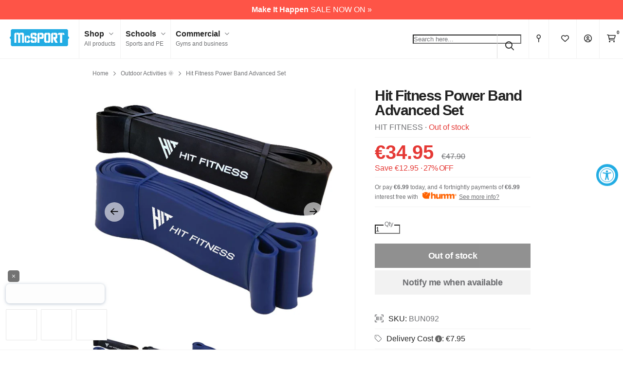

--- FILE ---
content_type: text/javascript; charset=utf-8
request_url: https://www.mcsport.ie/collections/outdoor-activities/products/hit-fitness-power-band-advanced-set.js
body_size: 1333
content:
{"id":6851384836175,"title":"Hit Fitness Power Band Advanced Set","handle":"hit-fitness-power-band-advanced-set","description":"\u003cp\u003eThe \u003cstrong\u003eHIT FITNESS Power Band Advanced Set\u003c\/strong\u003e can be added to any form of training programme to increase the resistance of exercises. Exercises such as squats, lunges, push-ups, deadlifts or bench presses benefit significantly from the use of power bands\u003c\/p\u003e\n\u003ch3\u003eWhat's included\u003cbr\u003e\n\u003c\/h3\u003e\n\u003cul\u003e\n\u003cli\u003e1 x \u003ca href=\"https:\/\/www.mcsport.ie\/products\/hit-fitness-power-band-45mm\"\u003eHit Fitness \u003cstrong\u003ePower Band\u003c\/strong\u003e | \u003cstrong\u003e45mm\u003c\/strong\u003e Black\u003c\/a\u003e\n\u003c\/li\u003e\n\u003cli\u003e1 x \u003ca href=\"https:\/\/www.mcsport.ie\/products\/hit-fitness-power-band-64mm-blue-hit00120?variant=32518951206991\"\u003eHit Fitness \u003cstrong\u003ePower Band\u003c\/strong\u003e | \u003cstrong\u003e64mm\u003c\/strong\u003e Blue\u003c\/a\u003e\u003cbr\u003e\n\u003c\/li\u003e\n\u003c\/ul\u003e\n\u003cp\u003ePower bands are used to increase the resistance and intensity of exercises such as squats and deadlifts. Power bands can be used for a number of purposes. Power bands are commonly used for strength and power training, speed and agility training, jumping and plyometric exercises, flexibility and joint mobility. Power bands are also commonly used by athletes to add resistance to certain bodyweight movements in order to increase the speed at which they can perform that movement and get improved results on speed tests.\u003c\/p\u003e\n\u003cp\u003e\u003cb\u003eSpecifications\u003c\/b\u003e\u003c\/p\u003e\n\u003cul\u003e\n\u003cli\u003eMade from 100% seamless latex and will stretch safely.\u003cbr\u003e\n\u003c\/li\u003e\n\u003cli\u003eThe Thickness of the band determines strength of resistance.\u003c\/li\u003e\n\u003cli\u003eCan be used in conjunction with the majority of exercise equipment as well as Olympic, Hex and EZ Bars.\u003c\/li\u003e\n\u003c\/ul\u003e","published_at":"2022-09-29T10:40:03+01:00","created_at":"2022-09-20T15:10:26+01:00","vendor":"HIT FITNESS","type":"Power Bands","tags":["Best-Selling-Bundles-New","black-nov-2024-main","black-november-2025-main","Black-November-22","Black-November-22-Fitness","Black-November-22-Functional-Fitness","Black-November-22-Home-Gym-Bundles","BOM_FIT001","Bootcamp","Fitness","Fitness Equipment","Fitness Packs","Fitness-Test-Battery","GAS-Fitness","Grand-Auld-Stretch","Hit-Your-Peak-Flex","home gym 2","jan-sale-2022-fitness","mbcbundle","NavBundle","Performance \/ Functional","Power Bands","Rehabilitation","Resistance Bands","Resistance Bands \u0026 Tubes","SM-Fitness-Apr25","Small-standard-parcels","Snapchat-Ads-20210826","swym-wl-disabled","Win-Winter-Tik-Tok","Xmas-2022-Tik-Tok"],"price":3495,"price_min":3495,"price_max":3495,"available":false,"price_varies":false,"compare_at_price":4790,"compare_at_price_min":4790,"compare_at_price_max":4790,"compare_at_price_varies":false,"variants":[{"id":40274069553231,"title":"Default Title","option1":"Default Title","option2":null,"option3":null,"sku":"BUN092","requires_shipping":true,"taxable":true,"featured_image":null,"available":false,"name":"Hit Fitness Power Band Advanced Set","public_title":null,"options":["Default Title"],"price":3495,"weight":981,"compare_at_price":4790,"inventory_management":"shopify","barcode":"5391536239510","quantity_rule":{"min":1,"max":null,"increment":1},"quantity_price_breaks":[],"requires_selling_plan":false,"selling_plan_allocations":[]}],"images":["\/\/cdn.shopify.com\/s\/files\/1\/0246\/3295\/0863\/files\/BUN092.jpg?v=1741099168","\/\/cdn.shopify.com\/s\/files\/1\/0246\/3295\/0863\/files\/Hit-Fitness-Power-Band-45mm-Black_70e88579-e312-4b89-b044-375eddd85d84.jpg?v=1741099168","\/\/cdn.shopify.com\/s\/files\/1\/0246\/3295\/0863\/files\/HitFitnessPowerBand60mm_Blue-v2.jpg?v=1741099510"],"featured_image":"\/\/cdn.shopify.com\/s\/files\/1\/0246\/3295\/0863\/files\/BUN092.jpg?v=1741099168","options":[{"name":"Title","position":1,"values":["Default Title"]}],"url":"\/products\/hit-fitness-power-band-advanced-set","media":[{"alt":"Hit Fitness Power Band Advanced Set","id":64479315263866,"position":1,"preview_image":{"aspect_ratio":1.0,"height":800,"width":800,"src":"https:\/\/cdn.shopify.com\/s\/files\/1\/0246\/3295\/0863\/files\/BUN092.jpg?v=1741099168"},"aspect_ratio":1.0,"height":800,"media_type":"image","src":"https:\/\/cdn.shopify.com\/s\/files\/1\/0246\/3295\/0863\/files\/BUN092.jpg?v=1741099168","width":800},{"alt":"Hit Fitness Power Band | 45mm Black","id":45651913933142,"position":2,"preview_image":{"aspect_ratio":1.0,"height":800,"width":800,"src":"https:\/\/cdn.shopify.com\/s\/files\/1\/0246\/3295\/0863\/files\/Hit-Fitness-Power-Band-45mm-Black_70e88579-e312-4b89-b044-375eddd85d84.jpg?v=1741099168"},"aspect_ratio":1.0,"height":800,"media_type":"image","src":"https:\/\/cdn.shopify.com\/s\/files\/1\/0246\/3295\/0863\/files\/Hit-Fitness-Power-Band-45mm-Black_70e88579-e312-4b89-b044-375eddd85d84.jpg?v=1741099168","width":800},{"alt":"Hit Fitness Power Band | 60mm (Blue)","id":46255646769494,"position":3,"preview_image":{"aspect_ratio":1.0,"height":600,"width":600,"src":"https:\/\/cdn.shopify.com\/s\/files\/1\/0246\/3295\/0863\/files\/HitFitnessPowerBand60mm_Blue-v2.jpg?v=1741099510"},"aspect_ratio":1.0,"height":600,"media_type":"image","src":"https:\/\/cdn.shopify.com\/s\/files\/1\/0246\/3295\/0863\/files\/HitFitnessPowerBand60mm_Blue-v2.jpg?v=1741099510","width":600}],"requires_selling_plan":false,"selling_plan_groups":[]}

--- FILE ---
content_type: application/javascript
request_url: https://widget.shopbox.ai/js/app.js
body_size: 508
content:
(function () {
  if (window.location.href.includes("onbuy") && [null, false, "false"].includes(localStorage.getItem("shopboxBeta"))) {
    return;
  }

  // onbuy bot detection
  if (window.location.href.includes("onbuy")) {
    const userAgent = navigator.userAgent.toLowerCase();
    const isBot =
      // google bot list from gpt
      /googlebot|google-structured-data-testing-tool|google-site-verification|adsbot-google|mediapartners-google|apis-google|googleadservices|googleadsense|google-read-aloud|google-adwords|feedfetcher-google/i.test(
        userAgent
      ) ||
      // crawler list from gpt
      /bot|crawler|spider|crawling|headless|scraper|slurp|bingbot|yandexbot|facebookexternalhit|twitterbot|linkedinbot|whatsapp|telegrambot|skypebot|applebot|baiduspider|duckduckbot|ia_archiver|mj12bot|dotbot|ahrefsbot|semrushbot|moz\.com|majestic|screaming frog|sitebulb/i.test(
        userAgent
      );

    if (isBot) {
      return;
    }
  }

  let svelteURL = "https://app.shopbox.ai/sbmain.min.js";

  // Check if beta branch is needed
  if ([true, "true"].includes(localStorage.getItem("shopboxBeta"))) {
    console.log("running on shopbox beta");
    svelteURL = "https://main.shopbox-widgets-storybook.pages.dev/sbmain.js";
  }

  let existingScript = document.querySelector(`script[src="${svelteURL}"]`);
  if (existingScript) {
    existingScript.remove();
  }

  var script = document.createElement("script");
  script.type = "text/javascript";
  script.async = true;
  script.src = svelteURL;

  document.getElementsByTagName("body")[0].appendChild(script);
})();


--- FILE ---
content_type: text/json
request_url: https://conf.config-security.com/model
body_size: 87
content:
{"title":"recommendation AI model (keras)","structure":"release_id=0x54:35:62:76:21:26:45:20:45:72:42:3e:2c:47:49:37:48:4d:3d:5c:42:5e:2a:4c:77:5c:2c:7a:2d;keras;acjblt844irqis9pv7ne9tjwx5f76414mxw1dg2xc2h6csiwl271we6oq1nvdyhu5ltucp9i","weights":"../weights/54356276.h5","biases":"../biases/54356276.h5"}